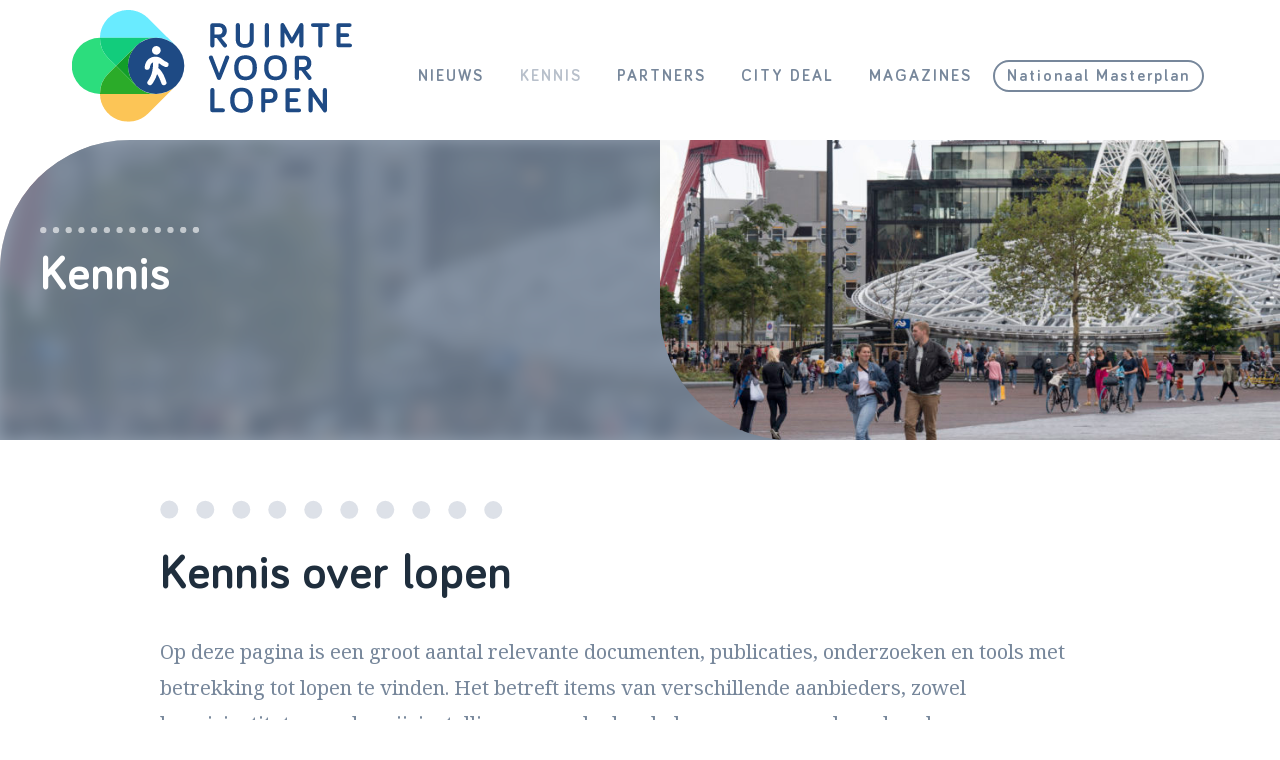

--- FILE ---
content_type: text/html; charset=UTF-8
request_url: https://ruimtevoorlopen.nl/kennis/?sf_paged=6
body_size: 16706
content:
<!doctype html>
<html lang="nl-NL">
<head>
	<meta charset="UTF-8">
	<meta name="viewport" content="width=device-width, initial-scale=1">
	<link rel="profile" href="http://gmpg.org/xfn/11">
	<link href="https://fonts.googleapis.com/css?family=Noto+Serif:400,400i,700,700i&display=swap" rel="stylesheet">
	<meta name='robots' content='index, follow, max-image-preview:large, max-snippet:-1, max-video-preview:-1' />

	<!-- This site is optimized with the Yoast SEO plugin v26.6 - https://yoast.com/wordpress/plugins/seo/ -->
	<title>Kennis over lopen - Ruimte voor Lopen</title>
	<link rel="canonical" href="https://ruimtevoorlopen.nl/kennis/" />
	<meta property="og:locale" content="nl_NL" />
	<meta property="og:type" content="article" />
	<meta property="og:title" content="Kennis over lopen - Ruimte voor Lopen" />
	<meta property="og:description" content="Op deze pagina is een groot aantal relevante documenten, publicaties, onderzoeken en tools met betrekking tot lopen te vinden. Het betreft items van verschillende aanbieders, zowel kennisinstituten, onderwijsinstellingen, overheden, belangengroepen als andere bronnen. Het aanbod is op een aantal manieren te doorzoeken: Nieuw document aanmelden? Heb je een document dat relevant kan zijn voor anderen [&hellip;]" />
	<meta property="og:url" content="https://ruimtevoorlopen.nl/kennis/" />
	<meta property="og:site_name" content="Ruimte voor Lopen" />
	<meta property="article:modified_time" content="2025-08-21T12:11:42+00:00" />
	<meta property="og:image" content="https://ruimtevoorlopen.nl/wordpress/wp-content/uploads/2020/05/Binnenrotte-055095-scaled.jpg" />
	<meta property="og:image:width" content="2560" />
	<meta property="og:image:height" content="1707" />
	<meta property="og:image:type" content="image/jpeg" />
	<meta name="twitter:card" content="summary_large_image" />
	<meta name="twitter:label1" content="Geschatte leestijd" />
	<meta name="twitter:data1" content="2 minuten" />
	<script type="application/ld+json" class="yoast-schema-graph">{"@context":"https://schema.org","@graph":[{"@type":"WebPage","@id":"https://ruimtevoorlopen.nl/kennis/","url":"https://ruimtevoorlopen.nl/kennis/","name":"Kennis over lopen - Ruimte voor Lopen","isPartOf":{"@id":"https://ruimtevoorlopen.nl/#website"},"primaryImageOfPage":{"@id":"https://ruimtevoorlopen.nl/kennis/#primaryimage"},"image":{"@id":"https://ruimtevoorlopen.nl/kennis/#primaryimage"},"thumbnailUrl":"https://ruimtevoorlopen.nl/wordpress/wp-content/uploads/2020/05/Binnenrotte-055095-scaled.jpg","datePublished":"2019-09-25T15:20:13+00:00","dateModified":"2025-08-21T12:11:42+00:00","breadcrumb":{"@id":"https://ruimtevoorlopen.nl/kennis/#breadcrumb"},"inLanguage":"nl-NL","potentialAction":[{"@type":"ReadAction","target":["https://ruimtevoorlopen.nl/kennis/"]}]},{"@type":"ImageObject","inLanguage":"nl-NL","@id":"https://ruimtevoorlopen.nl/kennis/#primaryimage","url":"https://ruimtevoorlopen.nl/wordpress/wp-content/uploads/2020/05/Binnenrotte-055095-scaled.jpg","contentUrl":"https://ruimtevoorlopen.nl/wordpress/wp-content/uploads/2020/05/Binnenrotte-055095-scaled.jpg","width":2560,"height":1707},{"@type":"BreadcrumbList","@id":"https://ruimtevoorlopen.nl/kennis/#breadcrumb","itemListElement":[{"@type":"ListItem","position":1,"name":"Home","item":"https://ruimtevoorlopen.nl/"},{"@type":"ListItem","position":2,"name":"Kennis over lopen"}]},{"@type":"WebSite","@id":"https://ruimtevoorlopen.nl/#website","url":"https://ruimtevoorlopen.nl/","name":"Ruimte voor Lopen","description":"Meer ruimte voor lopen","potentialAction":[{"@type":"SearchAction","target":{"@type":"EntryPoint","urlTemplate":"https://ruimtevoorlopen.nl/?s={search_term_string}"},"query-input":{"@type":"PropertyValueSpecification","valueRequired":true,"valueName":"search_term_string"}}],"inLanguage":"nl-NL"}]}</script>
	<!-- / Yoast SEO plugin. -->


<link rel='dns-prefetch' href='//static.addtoany.com' />
<link rel='dns-prefetch' href='//www.googletagmanager.com' />
<link rel='dns-prefetch' href='//fonts.googleapis.com' />
<link rel="alternate" type="application/rss+xml" title="Ruimte voor Lopen &raquo; feed" href="https://ruimtevoorlopen.nl/feed/" />
<link rel="alternate" type="application/rss+xml" title="Ruimte voor Lopen &raquo; reacties feed" href="https://ruimtevoorlopen.nl/comments/feed/" />
<link rel="alternate" title="oEmbed (JSON)" type="application/json+oembed" href="https://ruimtevoorlopen.nl/wp-json/oembed/1.0/embed?url=https%3A%2F%2Fruimtevoorlopen.nl%2Fkennis%2F" />
<link rel="alternate" title="oEmbed (XML)" type="text/xml+oembed" href="https://ruimtevoorlopen.nl/wp-json/oembed/1.0/embed?url=https%3A%2F%2Fruimtevoorlopen.nl%2Fkennis%2F&#038;format=xml" />
<style id='wp-img-auto-sizes-contain-inline-css' type='text/css'>
img:is([sizes=auto i],[sizes^="auto," i]){contain-intrinsic-size:3000px 1500px}
/*# sourceURL=wp-img-auto-sizes-contain-inline-css */
</style>
<style id='wp-emoji-styles-inline-css' type='text/css'>

	img.wp-smiley, img.emoji {
		display: inline !important;
		border: none !important;
		box-shadow: none !important;
		height: 1em !important;
		width: 1em !important;
		margin: 0 0.07em !important;
		vertical-align: -0.1em !important;
		background: none !important;
		padding: 0 !important;
	}
/*# sourceURL=wp-emoji-styles-inline-css */
</style>
<style id='wp-block-library-inline-css' type='text/css'>
:root{--wp-block-synced-color:#7a00df;--wp-block-synced-color--rgb:122,0,223;--wp-bound-block-color:var(--wp-block-synced-color);--wp-editor-canvas-background:#ddd;--wp-admin-theme-color:#007cba;--wp-admin-theme-color--rgb:0,124,186;--wp-admin-theme-color-darker-10:#006ba1;--wp-admin-theme-color-darker-10--rgb:0,107,160.5;--wp-admin-theme-color-darker-20:#005a87;--wp-admin-theme-color-darker-20--rgb:0,90,135;--wp-admin-border-width-focus:2px}@media (min-resolution:192dpi){:root{--wp-admin-border-width-focus:1.5px}}.wp-element-button{cursor:pointer}:root .has-very-light-gray-background-color{background-color:#eee}:root .has-very-dark-gray-background-color{background-color:#313131}:root .has-very-light-gray-color{color:#eee}:root .has-very-dark-gray-color{color:#313131}:root .has-vivid-green-cyan-to-vivid-cyan-blue-gradient-background{background:linear-gradient(135deg,#00d084,#0693e3)}:root .has-purple-crush-gradient-background{background:linear-gradient(135deg,#34e2e4,#4721fb 50%,#ab1dfe)}:root .has-hazy-dawn-gradient-background{background:linear-gradient(135deg,#faaca8,#dad0ec)}:root .has-subdued-olive-gradient-background{background:linear-gradient(135deg,#fafae1,#67a671)}:root .has-atomic-cream-gradient-background{background:linear-gradient(135deg,#fdd79a,#004a59)}:root .has-nightshade-gradient-background{background:linear-gradient(135deg,#330968,#31cdcf)}:root .has-midnight-gradient-background{background:linear-gradient(135deg,#020381,#2874fc)}:root{--wp--preset--font-size--normal:16px;--wp--preset--font-size--huge:42px}.has-regular-font-size{font-size:1em}.has-larger-font-size{font-size:2.625em}.has-normal-font-size{font-size:var(--wp--preset--font-size--normal)}.has-huge-font-size{font-size:var(--wp--preset--font-size--huge)}.has-text-align-center{text-align:center}.has-text-align-left{text-align:left}.has-text-align-right{text-align:right}.has-fit-text{white-space:nowrap!important}#end-resizable-editor-section{display:none}.aligncenter{clear:both}.items-justified-left{justify-content:flex-start}.items-justified-center{justify-content:center}.items-justified-right{justify-content:flex-end}.items-justified-space-between{justify-content:space-between}.screen-reader-text{border:0;clip-path:inset(50%);height:1px;margin:-1px;overflow:hidden;padding:0;position:absolute;width:1px;word-wrap:normal!important}.screen-reader-text:focus{background-color:#ddd;clip-path:none;color:#444;display:block;font-size:1em;height:auto;left:5px;line-height:normal;padding:15px 23px 14px;text-decoration:none;top:5px;width:auto;z-index:100000}html :where(.has-border-color){border-style:solid}html :where([style*=border-top-color]){border-top-style:solid}html :where([style*=border-right-color]){border-right-style:solid}html :where([style*=border-bottom-color]){border-bottom-style:solid}html :where([style*=border-left-color]){border-left-style:solid}html :where([style*=border-width]){border-style:solid}html :where([style*=border-top-width]){border-top-style:solid}html :where([style*=border-right-width]){border-right-style:solid}html :where([style*=border-bottom-width]){border-bottom-style:solid}html :where([style*=border-left-width]){border-left-style:solid}html :where(img[class*=wp-image-]){height:auto;max-width:100%}:where(figure){margin:0 0 1em}html :where(.is-position-sticky){--wp-admin--admin-bar--position-offset:var(--wp-admin--admin-bar--height,0px)}@media screen and (max-width:600px){html :where(.is-position-sticky){--wp-admin--admin-bar--position-offset:0px}}

/*# sourceURL=wp-block-library-inline-css */
</style><style id='wp-block-list-inline-css' type='text/css'>
ol,ul{box-sizing:border-box}:root :where(.wp-block-list.has-background){padding:1.25em 2.375em}
/*# sourceURL=https://ruimtevoorlopen.nl/wordpress/wp-includes/blocks/list/style.min.css */
</style>
<style id='wp-block-spacer-inline-css' type='text/css'>
.wp-block-spacer{clear:both}
/*# sourceURL=https://ruimtevoorlopen.nl/wordpress/wp-includes/blocks/spacer/style.min.css */
</style>
<style id='global-styles-inline-css' type='text/css'>
:root{--wp--preset--aspect-ratio--square: 1;--wp--preset--aspect-ratio--4-3: 4/3;--wp--preset--aspect-ratio--3-4: 3/4;--wp--preset--aspect-ratio--3-2: 3/2;--wp--preset--aspect-ratio--2-3: 2/3;--wp--preset--aspect-ratio--16-9: 16/9;--wp--preset--aspect-ratio--9-16: 9/16;--wp--preset--color--black: #000000;--wp--preset--color--cyan-bluish-gray: #abb8c3;--wp--preset--color--white: #ffffff;--wp--preset--color--pale-pink: #f78da7;--wp--preset--color--vivid-red: #cf2e2e;--wp--preset--color--luminous-vivid-orange: #ff6900;--wp--preset--color--luminous-vivid-amber: #fcb900;--wp--preset--color--light-green-cyan: #7bdcb5;--wp--preset--color--vivid-green-cyan: #00d084;--wp--preset--color--pale-cyan-blue: #8ed1fc;--wp--preset--color--vivid-cyan-blue: #0693e3;--wp--preset--color--vivid-purple: #9b51e0;--wp--preset--color--zwart: #000000;--wp--preset--color--grijs-1: #1F2C3D;--wp--preset--color--grijs-2: #77879B;--wp--preset--color--grijs-3: #B8C0CB;--wp--preset--color--grijs-4: #DDE1E8;--wp--preset--color--wit: #FFFFFF;--wp--preset--color--lichtblauw: #69ebff;--wp--preset--color--donkerblauw: #1e4a84;--wp--preset--color--geel: #fcc556;--wp--preset--color--groen-1: #129e29;--wp--preset--color--groen-2: #2bab29;--wp--preset--color--groen-3: #12cc7c;--wp--preset--color--groen-4: #2cdd7d;--wp--preset--gradient--vivid-cyan-blue-to-vivid-purple: linear-gradient(135deg,rgb(6,147,227) 0%,rgb(155,81,224) 100%);--wp--preset--gradient--light-green-cyan-to-vivid-green-cyan: linear-gradient(135deg,rgb(122,220,180) 0%,rgb(0,208,130) 100%);--wp--preset--gradient--luminous-vivid-amber-to-luminous-vivid-orange: linear-gradient(135deg,rgb(252,185,0) 0%,rgb(255,105,0) 100%);--wp--preset--gradient--luminous-vivid-orange-to-vivid-red: linear-gradient(135deg,rgb(255,105,0) 0%,rgb(207,46,46) 100%);--wp--preset--gradient--very-light-gray-to-cyan-bluish-gray: linear-gradient(135deg,rgb(238,238,238) 0%,rgb(169,184,195) 100%);--wp--preset--gradient--cool-to-warm-spectrum: linear-gradient(135deg,rgb(74,234,220) 0%,rgb(151,120,209) 20%,rgb(207,42,186) 40%,rgb(238,44,130) 60%,rgb(251,105,98) 80%,rgb(254,248,76) 100%);--wp--preset--gradient--blush-light-purple: linear-gradient(135deg,rgb(255,206,236) 0%,rgb(152,150,240) 100%);--wp--preset--gradient--blush-bordeaux: linear-gradient(135deg,rgb(254,205,165) 0%,rgb(254,45,45) 50%,rgb(107,0,62) 100%);--wp--preset--gradient--luminous-dusk: linear-gradient(135deg,rgb(255,203,112) 0%,rgb(199,81,192) 50%,rgb(65,88,208) 100%);--wp--preset--gradient--pale-ocean: linear-gradient(135deg,rgb(255,245,203) 0%,rgb(182,227,212) 50%,rgb(51,167,181) 100%);--wp--preset--gradient--electric-grass: linear-gradient(135deg,rgb(202,248,128) 0%,rgb(113,206,126) 100%);--wp--preset--gradient--midnight: linear-gradient(135deg,rgb(2,3,129) 0%,rgb(40,116,252) 100%);--wp--preset--font-size--small: 13px;--wp--preset--font-size--medium: 20px;--wp--preset--font-size--large: 36px;--wp--preset--font-size--x-large: 42px;--wp--preset--spacing--20: 0.44rem;--wp--preset--spacing--30: 0.67rem;--wp--preset--spacing--40: 1rem;--wp--preset--spacing--50: 1.5rem;--wp--preset--spacing--60: 2.25rem;--wp--preset--spacing--70: 3.38rem;--wp--preset--spacing--80: 5.06rem;--wp--preset--shadow--natural: 6px 6px 9px rgba(0, 0, 0, 0.2);--wp--preset--shadow--deep: 12px 12px 50px rgba(0, 0, 0, 0.4);--wp--preset--shadow--sharp: 6px 6px 0px rgba(0, 0, 0, 0.2);--wp--preset--shadow--outlined: 6px 6px 0px -3px rgb(255, 255, 255), 6px 6px rgb(0, 0, 0);--wp--preset--shadow--crisp: 6px 6px 0px rgb(0, 0, 0);}:where(.is-layout-flex){gap: 0.5em;}:where(.is-layout-grid){gap: 0.5em;}body .is-layout-flex{display: flex;}.is-layout-flex{flex-wrap: wrap;align-items: center;}.is-layout-flex > :is(*, div){margin: 0;}body .is-layout-grid{display: grid;}.is-layout-grid > :is(*, div){margin: 0;}:where(.wp-block-columns.is-layout-flex){gap: 2em;}:where(.wp-block-columns.is-layout-grid){gap: 2em;}:where(.wp-block-post-template.is-layout-flex){gap: 1.25em;}:where(.wp-block-post-template.is-layout-grid){gap: 1.25em;}.has-black-color{color: var(--wp--preset--color--black) !important;}.has-cyan-bluish-gray-color{color: var(--wp--preset--color--cyan-bluish-gray) !important;}.has-white-color{color: var(--wp--preset--color--white) !important;}.has-pale-pink-color{color: var(--wp--preset--color--pale-pink) !important;}.has-vivid-red-color{color: var(--wp--preset--color--vivid-red) !important;}.has-luminous-vivid-orange-color{color: var(--wp--preset--color--luminous-vivid-orange) !important;}.has-luminous-vivid-amber-color{color: var(--wp--preset--color--luminous-vivid-amber) !important;}.has-light-green-cyan-color{color: var(--wp--preset--color--light-green-cyan) !important;}.has-vivid-green-cyan-color{color: var(--wp--preset--color--vivid-green-cyan) !important;}.has-pale-cyan-blue-color{color: var(--wp--preset--color--pale-cyan-blue) !important;}.has-vivid-cyan-blue-color{color: var(--wp--preset--color--vivid-cyan-blue) !important;}.has-vivid-purple-color{color: var(--wp--preset--color--vivid-purple) !important;}.has-black-background-color{background-color: var(--wp--preset--color--black) !important;}.has-cyan-bluish-gray-background-color{background-color: var(--wp--preset--color--cyan-bluish-gray) !important;}.has-white-background-color{background-color: var(--wp--preset--color--white) !important;}.has-pale-pink-background-color{background-color: var(--wp--preset--color--pale-pink) !important;}.has-vivid-red-background-color{background-color: var(--wp--preset--color--vivid-red) !important;}.has-luminous-vivid-orange-background-color{background-color: var(--wp--preset--color--luminous-vivid-orange) !important;}.has-luminous-vivid-amber-background-color{background-color: var(--wp--preset--color--luminous-vivid-amber) !important;}.has-light-green-cyan-background-color{background-color: var(--wp--preset--color--light-green-cyan) !important;}.has-vivid-green-cyan-background-color{background-color: var(--wp--preset--color--vivid-green-cyan) !important;}.has-pale-cyan-blue-background-color{background-color: var(--wp--preset--color--pale-cyan-blue) !important;}.has-vivid-cyan-blue-background-color{background-color: var(--wp--preset--color--vivid-cyan-blue) !important;}.has-vivid-purple-background-color{background-color: var(--wp--preset--color--vivid-purple) !important;}.has-black-border-color{border-color: var(--wp--preset--color--black) !important;}.has-cyan-bluish-gray-border-color{border-color: var(--wp--preset--color--cyan-bluish-gray) !important;}.has-white-border-color{border-color: var(--wp--preset--color--white) !important;}.has-pale-pink-border-color{border-color: var(--wp--preset--color--pale-pink) !important;}.has-vivid-red-border-color{border-color: var(--wp--preset--color--vivid-red) !important;}.has-luminous-vivid-orange-border-color{border-color: var(--wp--preset--color--luminous-vivid-orange) !important;}.has-luminous-vivid-amber-border-color{border-color: var(--wp--preset--color--luminous-vivid-amber) !important;}.has-light-green-cyan-border-color{border-color: var(--wp--preset--color--light-green-cyan) !important;}.has-vivid-green-cyan-border-color{border-color: var(--wp--preset--color--vivid-green-cyan) !important;}.has-pale-cyan-blue-border-color{border-color: var(--wp--preset--color--pale-cyan-blue) !important;}.has-vivid-cyan-blue-border-color{border-color: var(--wp--preset--color--vivid-cyan-blue) !important;}.has-vivid-purple-border-color{border-color: var(--wp--preset--color--vivid-purple) !important;}.has-vivid-cyan-blue-to-vivid-purple-gradient-background{background: var(--wp--preset--gradient--vivid-cyan-blue-to-vivid-purple) !important;}.has-light-green-cyan-to-vivid-green-cyan-gradient-background{background: var(--wp--preset--gradient--light-green-cyan-to-vivid-green-cyan) !important;}.has-luminous-vivid-amber-to-luminous-vivid-orange-gradient-background{background: var(--wp--preset--gradient--luminous-vivid-amber-to-luminous-vivid-orange) !important;}.has-luminous-vivid-orange-to-vivid-red-gradient-background{background: var(--wp--preset--gradient--luminous-vivid-orange-to-vivid-red) !important;}.has-very-light-gray-to-cyan-bluish-gray-gradient-background{background: var(--wp--preset--gradient--very-light-gray-to-cyan-bluish-gray) !important;}.has-cool-to-warm-spectrum-gradient-background{background: var(--wp--preset--gradient--cool-to-warm-spectrum) !important;}.has-blush-light-purple-gradient-background{background: var(--wp--preset--gradient--blush-light-purple) !important;}.has-blush-bordeaux-gradient-background{background: var(--wp--preset--gradient--blush-bordeaux) !important;}.has-luminous-dusk-gradient-background{background: var(--wp--preset--gradient--luminous-dusk) !important;}.has-pale-ocean-gradient-background{background: var(--wp--preset--gradient--pale-ocean) !important;}.has-electric-grass-gradient-background{background: var(--wp--preset--gradient--electric-grass) !important;}.has-midnight-gradient-background{background: var(--wp--preset--gradient--midnight) !important;}.has-small-font-size{font-size: var(--wp--preset--font-size--small) !important;}.has-medium-font-size{font-size: var(--wp--preset--font-size--medium) !important;}.has-large-font-size{font-size: var(--wp--preset--font-size--large) !important;}.has-x-large-font-size{font-size: var(--wp--preset--font-size--x-large) !important;}
/*# sourceURL=global-styles-inline-css */
</style>

<style id='classic-theme-styles-inline-css' type='text/css'>
/*! This file is auto-generated */
.wp-block-button__link{color:#fff;background-color:#32373c;border-radius:9999px;box-shadow:none;text-decoration:none;padding:calc(.667em + 2px) calc(1.333em + 2px);font-size:1.125em}.wp-block-file__button{background:#32373c;color:#fff;text-decoration:none}
/*# sourceURL=/wp-includes/css/classic-themes.min.css */
</style>
<link rel='stylesheet' id='responsive-lightbox-swipebox-css' href='https://ruimtevoorlopen.nl/wordpress/wp-content/plugins/responsive-lightbox/assets/swipebox/swipebox.min.css?ver=1.5.2' type='text/css' media='all' />
<link rel='stylesheet' id='dashicons-css' href='https://ruimtevoorlopen.nl/wordpress/wp-includes/css/dashicons.min.css?ver=6.9' type='text/css' media='all' />
<link rel='stylesheet' id='to-top-css' href='https://ruimtevoorlopen.nl/wordpress/wp-content/plugins/to-top/public/css/to-top-public.css?ver=2.5.5' type='text/css' media='all' />
<link rel='stylesheet' id='search-filter-plugin-styles-css' href='https://ruimtevoorlopen.nl/wordpress/wp-content/plugins/search-filter-pro/public/assets/css/search-filter.min.css?ver=2.5.21' type='text/css' media='all' />
<link rel='stylesheet' id='gutenbergbase-style-css' href='https://ruimtevoorlopen.nl/wordpress/wp-content/themes/haicugb1_rvl2/style.css?ver=6.9' type='text/css' media='all' />
<link rel='stylesheet' id='gutenbergbase-owl-css-css' href='https://ruimtevoorlopen.nl/wordpress/wp-content/themes/haicugb1_rvl2/js/assets/owl.carousel.min.css?ver=6.9' type='text/css' media='all' />
<link rel='stylesheet' id='gutenbergbase-owl-style-css' href='https://ruimtevoorlopen.nl/wordpress/wp-content/themes/haicugb1_rvl2/js/assets/owl.theme.default.css?ver=6.9' type='text/css' media='all' />
<link rel='stylesheet' id='gutenberg-starter-themeblocks-style-css' href='https://ruimtevoorlopen.nl/wordpress/wp-content/themes/haicugb1_rvl2/css/blocks.css?ver=6.9' type='text/css' media='all' />
<link rel='stylesheet' id='gutenberg-starter-theme-fonts-css' href='https://fonts.googleapis.com/css?family=Noto+Serif%3A400%2C400italic%2C700%2C700italic&#038;subset=latin%2Clatin-ext&#038;ver=6.9' type='text/css' media='all' />
<link rel='stylesheet' id='addtoany-css' href='https://ruimtevoorlopen.nl/wordpress/wp-content/plugins/add-to-any/addtoany.min.css?ver=1.16' type='text/css' media='all' />
<link rel='stylesheet' id='generateblocks-css' href='https://ruimtevoorlopen.nl/wordpress/wp-content/uploads/generateblocks/style-166.css?ver=1767614915' type='text/css' media='all' />
<link rel='stylesheet' id='wp-block-paragraph-css' href='https://ruimtevoorlopen.nl/wordpress/wp-includes/blocks/paragraph/style.min.css?ver=6.9' type='text/css' media='all' />
<script type="text/javascript" id="addtoany-core-js-before">
/* <![CDATA[ */
window.a2a_config=window.a2a_config||{};a2a_config.callbacks=[];a2a_config.overlays=[];a2a_config.templates={};a2a_localize = {
	Share: "Delen",
	Save: "Opslaan",
	Subscribe: "Inschrijven",
	Email: "E-mail",
	Bookmark: "Bookmark",
	ShowAll: "Alles weergeven",
	ShowLess: "Niet alles weergeven",
	FindServices: "Vind dienst(en)",
	FindAnyServiceToAddTo: "Vind direct een dienst om aan toe te voegen",
	PoweredBy: "Mede mogelijk gemaakt door",
	ShareViaEmail: "Delen per e-mail",
	SubscribeViaEmail: "Abonneren via e-mail",
	BookmarkInYourBrowser: "Bookmark in je browser",
	BookmarkInstructions: "Druk op Ctrl+D of \u2318+D om deze pagina te bookmarken",
	AddToYourFavorites: "Voeg aan je favorieten toe",
	SendFromWebOrProgram: "Stuur vanuit elk e-mailadres of e-mail programma",
	EmailProgram: "E-mail programma",
	More: "Meer&#8230;",
	ThanksForSharing: "Bedankt voor het delen!",
	ThanksForFollowing: "Dank voor het volgen!"
};


//# sourceURL=addtoany-core-js-before
/* ]]> */
</script>
<script type="text/javascript" defer src="https://static.addtoany.com/menu/page.js" id="addtoany-core-js"></script>
<script type="text/javascript" src="https://ruimtevoorlopen.nl/wordpress/wp-includes/js/jquery/jquery.min.js?ver=3.7.1" id="jquery-core-js"></script>
<script type="text/javascript" src="https://ruimtevoorlopen.nl/wordpress/wp-includes/js/jquery/jquery-migrate.min.js?ver=3.4.1" id="jquery-migrate-js"></script>
<script type="text/javascript" defer src="https://ruimtevoorlopen.nl/wordpress/wp-content/plugins/add-to-any/addtoany.min.js?ver=1.1" id="addtoany-jquery-js"></script>
<script type="text/javascript" src="https://ruimtevoorlopen.nl/wordpress/wp-content/plugins/responsive-lightbox/assets/dompurify/purify.min.js?ver=3.1.7" id="dompurify-js"></script>
<script type="text/javascript" id="responsive-lightbox-sanitizer-js-before">
/* <![CDATA[ */
window.RLG = window.RLG || {}; window.RLG.sanitizeAllowedHosts = ["youtube.com","www.youtube.com","youtu.be","vimeo.com","player.vimeo.com"];
//# sourceURL=responsive-lightbox-sanitizer-js-before
/* ]]> */
</script>
<script type="text/javascript" src="https://ruimtevoorlopen.nl/wordpress/wp-content/plugins/responsive-lightbox/js/sanitizer.js?ver=2.6.0" id="responsive-lightbox-sanitizer-js"></script>
<script type="text/javascript" src="https://ruimtevoorlopen.nl/wordpress/wp-content/plugins/responsive-lightbox/assets/swipebox/jquery.swipebox.min.js?ver=1.5.2" id="responsive-lightbox-swipebox-js"></script>
<script type="text/javascript" src="https://ruimtevoorlopen.nl/wordpress/wp-includes/js/underscore.min.js?ver=1.13.7" id="underscore-js"></script>
<script type="text/javascript" src="https://ruimtevoorlopen.nl/wordpress/wp-content/plugins/responsive-lightbox/assets/infinitescroll/infinite-scroll.pkgd.min.js?ver=4.0.1" id="responsive-lightbox-infinite-scroll-js"></script>
<script type="text/javascript" id="responsive-lightbox-js-before">
/* <![CDATA[ */
var rlArgs = {"script":"swipebox","selector":"lightbox","customEvents":"","activeGalleries":false,"animation":true,"hideCloseButtonOnMobile":false,"removeBarsOnMobile":false,"hideBars":true,"hideBarsDelay":5000,"videoMaxWidth":1080,"useSVG":true,"loopAtEnd":false,"woocommerce_gallery":false,"ajaxurl":"https:\/\/ruimtevoorlopen.nl\/wordpress\/wp-admin\/admin-ajax.php","nonce":"9372ad8bbb","preview":false,"postId":166,"scriptExtension":false};

//# sourceURL=responsive-lightbox-js-before
/* ]]> */
</script>
<script type="text/javascript" src="https://ruimtevoorlopen.nl/wordpress/wp-content/plugins/responsive-lightbox/js/front.js?ver=2.6.0" id="responsive-lightbox-js"></script>
<script type="text/javascript" id="to-top-js-extra">
/* <![CDATA[ */
var to_top_options = {"scroll_offset":"100","icon_opacity":"50","style":"icon","icon_type":"dashicons-arrow-up-alt2","icon_color":"#ffffff","icon_bg_color":"#000000","icon_size":"32","border_radius":"5","image":"https://ruimtevoorlopen.nl/wordpress/wp-content/plugins/to-top/admin/images/default.png","image_width":"65","image_alt":"","location":"bottom-right","margin_x":"20","margin_y":"20","show_on_admin":"0","enable_autohide":"0","autohide_time":"2","enable_hide_small_device":"0","small_device_max_width":"640","reset":"0"};
//# sourceURL=to-top-js-extra
/* ]]> */
</script>
<script async type="text/javascript" src="https://ruimtevoorlopen.nl/wordpress/wp-content/plugins/to-top/public/js/to-top-public.js?ver=2.5.5" id="to-top-js"></script>
<script type="text/javascript" id="search-filter-plugin-build-js-extra">
/* <![CDATA[ */
var SF_LDATA = {"ajax_url":"https://ruimtevoorlopen.nl/wordpress/wp-admin/admin-ajax.php","home_url":"https://ruimtevoorlopen.nl/","extensions":[]};
//# sourceURL=search-filter-plugin-build-js-extra
/* ]]> */
</script>
<script type="text/javascript" src="https://ruimtevoorlopen.nl/wordpress/wp-content/plugins/search-filter-pro/public/assets/js/search-filter-build.min.js?ver=2.5.21" id="search-filter-plugin-build-js"></script>
<script type="text/javascript" src="https://ruimtevoorlopen.nl/wordpress/wp-content/plugins/search-filter-pro/public/assets/js/chosen.jquery.min.js?ver=2.5.21" id="search-filter-plugin-chosen-js"></script>

<!-- Google tag (gtag.js) snippet toegevoegd door Site Kit -->
<!-- Google Analytics snippet toegevoegd door Site Kit -->
<script type="text/javascript" src="https://www.googletagmanager.com/gtag/js?id=GT-5MX27HQ" id="google_gtagjs-js" async></script>
<script type="text/javascript" id="google_gtagjs-js-after">
/* <![CDATA[ */
window.dataLayer = window.dataLayer || [];function gtag(){dataLayer.push(arguments);}
gtag("set","linker",{"domains":["ruimtevoorlopen.nl"]});
gtag("js", new Date());
gtag("set", "developer_id.dZTNiMT", true);
gtag("config", "GT-5MX27HQ");
//# sourceURL=google_gtagjs-js-after
/* ]]> */
</script>
<link rel="https://api.w.org/" href="https://ruimtevoorlopen.nl/wp-json/" /><link rel="alternate" title="JSON" type="application/json" href="https://ruimtevoorlopen.nl/wp-json/wp/v2/pages/166" /><link rel="EditURI" type="application/rsd+xml" title="RSD" href="https://ruimtevoorlopen.nl/wordpress/xmlrpc.php?rsd" />
<meta name="generator" content="WordPress 6.9" />
<link rel='shortlink' href='https://ruimtevoorlopen.nl/?p=166' />
<meta name="generator" content="Site Kit by Google 1.168.0" /><link rel="icon" href="https://ruimtevoorlopen.nl/wordpress/wp-content/uploads/2019/09/cropped-Favicon@1x-32x32.png" sizes="32x32" />
<link rel="icon" href="https://ruimtevoorlopen.nl/wordpress/wp-content/uploads/2019/09/cropped-Favicon@1x-192x192.png" sizes="192x192" />
<link rel="apple-touch-icon" href="https://ruimtevoorlopen.nl/wordpress/wp-content/uploads/2019/09/cropped-Favicon@1x-180x180.png" />
<meta name="msapplication-TileImage" content="https://ruimtevoorlopen.nl/wordpress/wp-content/uploads/2019/09/cropped-Favicon@1x-270x270.png" />
		<style type="text/css" id="wp-custom-css">
			.lijst-in-grid {
	padding-left:0;
}
@media screen and (min-width: 1024px) {
.lijst-in-grid li {
	margin-left:1em;
}
}
.wp-block-media-text .wp-block-media-text__content {
	padding-left:0 !important;
}
.wp-block-media-text .wp-block-media-text__content ul {
	padding-left:0 !important;
	margin-left:0;
}
.single-toolbox_pagina .breadcrumbs .angle:nth-of-type(4) {
	padding-left:26px;
}		</style>
			</head>

<body class="wp-singular page-template page-template-page-kennisitems page-template-page-kennisitems-php page page-id-166 wp-embed-responsive wp-theme-haicugb1_rvl2">
<div id="page" class="site">
	<a class="skip-link screen-reader-text" href="#primary">Skip to content</a>
		<header id="masthead" class="site-header">

			<div class="innerwrap">
			<div class="site-branding">
				<a href="https://ruimtevoorlopen.nl/" rel="home"><img src="https://ruimtevoorlopen.nl/wordpress/wp-content/themes/haicugb1_rvl2/images/RvL-logo.svg" alt="Ruimte voor lopen logo"></a>
			</div><!-- .site-branding -->
			<div class="wrap-navigation">
				<nav id="site-navigation" class="main-navigation">
					<button class="menu-toggle" aria-controls="primary-menu" aria-expanded="false"></button>
					<div class="menu-main-menu-container"><ul id="primary-menu" class="menu"><li id="menu-item-165" class="menu-item menu-item-type-post_type menu-item-object-page menu-item-165"><a href="https://ruimtevoorlopen.nl/nieuws/" data-ps2id-api="true">Nieuws</a></li>
<li id="menu-item-168" class="menu-item menu-item-type-post_type menu-item-object-page current-menu-item page_item page-item-166 current_page_item menu-item-168"><a href="https://ruimtevoorlopen.nl/kennis/" aria-current="page" data-ps2id-api="true">Kennis</a></li>
<li id="menu-item-28" class="menu-item menu-item-type-post_type menu-item-object-page menu-item-28"><a href="https://ruimtevoorlopen.nl/partners/" data-ps2id-api="true">Partners</a></li>
<li id="menu-item-5498" class="menu-item menu-item-type-post_type menu-item-object-page menu-item-5498"><a href="https://ruimtevoorlopen.nl/city-deal/" data-ps2id-api="true">City Deal</a></li>
<li id="menu-item-11715" class="menu-item menu-item-type-custom menu-item-object-custom menu-item-11715"><a href="https://ruimtevoorlopen.nl/magazine/" data-ps2id-api="true">Magazines</a></li>
<li id="menu-item-11182" class="button menu-item menu-item-type-post_type menu-item-object-page menu-item-11182"><a href="https://ruimtevoorlopen.nl/nationaal-masterplan-lopen/" data-ps2id-api="true">Nationaal Masterplan</a></li>
</ul></div>				</nav><!-- #site-navigation -->
			</div>
			

			</div>
		</header><!-- #masthead -->

<main id="primary" class="site-main">

			
			<div class="banner" style="">
				<style>
					.banner:before {
						background-image: url('https://ruimtevoorlopen.nl/wordpress/wp-content/uploads/2020/05/Binnenrotte-055095-720x400.jpg');	
					}
				</style>
								<div class="extrawrap" style="background-color:rgba(119,135,155,0.8);">
					<div class="innerwrap">
						<div class="col col-title">
							<h1 class="entry-title">Kennis</h1>
						</div>
						<div class="col col-image" style="background-image: url('https://ruimtevoorlopen.nl/wordpress/wp-content/uploads/2020/05/Binnenrotte-055095-720x400.jpg');">
							
						</div>
					</div>
				</div>
			</div>
				
<div class="innerwrap">
	<article id="post-166" class="post-166 page type-page status-publish has-post-thumbnail hentry">
	<header class="entry-header">
		<h1 class="entry-title">Kennis over lopen</h1>	</header><!-- .entry-header -->
	<div class="entry-content">
		
<p class="has-grijs-2-color has-text-color has-medium-font-size">Op deze pagina is een groot aantal relevante documenten, publicaties, onderzoeken en tools met betrekking tot lopen te vinden. Het betreft items van verschillende aanbieders, zowel kennisinstituten, onderwijsinstellingen, overheden, belangengroepen als andere bronnen.</p>



<p>Het aanbod is op een aantal manieren te doorzoeken:</p>



<ul class="wp-block-list">
<li>Hieronder kun je de verzamelde kennis-publicaties doorzoeken door een zoekterm in te vullen. Ook kun je selecties maken op basis van algemene zoektermen, inhoudelijke zoektermen, schaalniveau en bron.</li>



<li>Door bij Bron ‘Studenten’ te kiezen vind je naast project-, stage- en afstudeerrapporten van studenten ook een overzicht van de kennisbanken van hogescholen en universiteiten die doorzocht kunnen worden.</li>



<li>Indien je kennis en tools zoekt gericht op het ontwikkelen en uitvoeren van loopbeleid dat kun je ook zoeken in de&nbsp;<a href="https://ruimtevoorlopen.nl/toolbox/loopbeleid/" target="_blank" rel="noreferrer noopener">Toolbox&nbsp;Loopbeleid</a>.</li>



<li>Wil je een kansrijke aanpak ontwikkelen om mensen meer te laten lopen? Kijk dan eens in de <a href="https://ruimtevoorlopen.nl/toolbox-lopen-stimuleren/home/">Toolbox Lopen Stimuleren</a>. </li>
</ul>



<p><strong>Nieuw document aanmelden?</strong></p>



<p>Heb je een document dat relevant kan zijn voor anderen maar dat nog niet in de kennisbank of een van de toolboxen staat? Meld het dan aan door gebruik te maken van het <a href="https://ruimtevoorlopen.nl/inzenden-kennisitem/" target="_blank" rel="noreferrer noopener">aanmeldformulier</a>.</p>



<p><strong>Kennis onder studenten vergroten met een gastdocent</strong>?</p>



<p>Ben je werkzaam in het onderwijs en wil je bij je studenten graag de kennis vergroten over lopen en de voetganger? Vraag dan een gastdocent! Er is een lijst met gastdocenten die graag studenten enthousiast willen maken over het vakgebied lopen. Klik <strong><a href="https://ruimtevoorlopen.nl/lopen-in-het-onderwijs/" target="_blank" rel="noreferrer noopener">hier</a> </strong>voor meer informatie.</p>


<div class="gb-container gb-container-21b03374">

<p>Heeft jouw organisatie een nieuwe publicatie of tool die voor andere interessant kan zijn? Of is er een bestaande publicatie of tool die nog niet in deze kennisbank staat? Meld deze dan aan via dit online&nbsp;<a href="https://ruimtevoorlopen.nl/inzenden-kennisitem/" target="_blank" rel="noreferrer noopener">inzendformulier</a>.</p>

</div>


<div style="height:40px" aria-hidden="true" class="wp-block-spacer"></div>



<p></p>
	</div><!-- .entry-content -->
	</article><!-- #post-166 -->
</div><!-- innerwrap -->
		
		

<div class="searchfilter-wrap">
	<form data-sf-form-id='661' data-is-rtl='0' data-maintain-state='' data-results-url='https://ruimtevoorlopen.nl/kennis/' data-ajax-url='https://ruimtevoorlopen.nl/?sfid=661&amp;sf_action=get_data&amp;sf_data=all' data-ajax-form-url='https://ruimtevoorlopen.nl/?sfid=661&amp;sf_action=get_data&amp;sf_data=form' data-display-result-method='shortcode' data-use-history-api='1' data-template-loaded='0' data-lang-code='nl' data-ajax='1' data-ajax-data-type='json' data-ajax-links-selector='.pagination a' data-ajax-target='#search-filter-results-661' data-ajax-pagination-type='normal' data-update-ajax-url='1' data-only-results-ajax='1' data-scroll-to-pos='form' data-scroll-on-action='all' data-init-paged='6' data-auto-update='1' data-auto-count='1' data-auto-count-refresh-mode='1' action='https://ruimtevoorlopen.nl/kennis/' method='post' class='searchandfilter' id='search-filter-form-661' autocomplete='off' data-instance-count='1'><ul><li class="sf-field-search" data-sf-field-name="search" data-sf-field-type="search" data-sf-field-input-type="">		<label>
				   <input placeholder="Zoek in kennis ..." name="_sf_search[]" class="sf-input-text" type="text" value="" title=""></label>		</li><li class="sf-field-taxonomy-algemeen" data-sf-field-name="_sft_algemeen" data-sf-field-type="taxonomy" data-sf-field-input-type="select" data-sf-combobox="1">		<label>
				   		<select data-combobox="1" name="_sft_algemeen[]" class="sf-input-select" title="">
						  			<option class="sf-level-0 sf-item-0 sf-option-active" selected="selected" data-sf-count="0" data-sf-depth="0" value="">Algemeen</option>
											<option class="sf-level-0 sf-item-56" data-sf-count="10" data-sf-depth="0" value="beheer">Beheer&nbsp;&nbsp;(10)</option>
											<option class="sf-level-0 sf-item-58" data-sf-count="29" data-sf-depth="0" value="beleid">Beleid&nbsp;&nbsp;(29)</option>
											<option class="sf-level-0 sf-item-170" data-sf-count="6" data-sf-depth="0" value="data">Data&nbsp;&nbsp;(6)</option>
											<option class="sf-level-0 sf-item-52" data-sf-count="6" data-sf-depth="0" value="gedragsbeinvloeding">Gedragsbeïnvloeding&nbsp;&nbsp;(6)</option>
											<option class="sf-level-0 sf-item-53" data-sf-count="3" data-sf-depth="0" value="handhaving">Handhaving&nbsp;&nbsp;(3)</option>
											<option class="sf-level-0 sf-item-366" data-sf-count="5" data-sf-depth="0" value="instrument">Instrument&nbsp;&nbsp;(5)</option>
											<option class="sf-level-0 sf-item-55" data-sf-count="54" data-sf-depth="0" value="onderzoek">Onderzoek&nbsp;&nbsp;(54)</option>
											<option class="sf-level-0 sf-item-57" data-sf-count="32" data-sf-depth="0" value="ontwerp">Ontwerp&nbsp;&nbsp;(32)</option>
											<option class="sf-level-0 sf-item-166" data-sf-count="8" data-sf-depth="0" value="stimuleren">Stimuleren&nbsp;&nbsp;(8)</option>
											<option class="sf-level-0 sf-item-54" data-sf-count="4" data-sf-depth="0" value="wetgeving">Wetgeving&nbsp;&nbsp;(4)</option>
											</select></label>										</li><li class="sf-field-taxonomy-inhoudelijk" data-sf-field-name="_sft_inhoudelijk" data-sf-field-type="taxonomy" data-sf-field-input-type="select" data-sf-combobox="1">		<label>
				   		<select data-combobox="1" name="_sft_inhoudelijk[]" class="sf-input-select" title="">
						  			<option class="sf-level-0 sf-item-0 sf-option-active" selected="selected" data-sf-count="0" data-sf-depth="0" value="">Inhoudelijk</option>
											<option class="sf-level-0 sf-item-111" data-sf-count="4" data-sf-depth="0" value="15-meter-samenleving">1.5 meter-samenleving&nbsp;&nbsp;(4)</option>
											<option class="sf-level-0 sf-item-367" data-sf-count="2" data-sf-depth="0" value="15-minutenstad">15-minutenstad&nbsp;&nbsp;(2)</option>
											<option class="sf-level-0 sf-item-66" data-sf-count="26" data-sf-depth="0" value="aantrekkelijkheid">Aantrekkelijkheid&nbsp;&nbsp;(26)</option>
											<option class="sf-level-0 sf-item-62" data-sf-count="5" data-sf-depth="0" value="barrieres">Barrières&nbsp;&nbsp;(5)</option>
											<option class="sf-level-0 sf-item-60" data-sf-count="16" data-sf-depth="0" value="baten-van-lopen">Baten van lopen&nbsp;&nbsp;(16)</option>
											<option class="sf-level-0 sf-item-64" data-sf-count="14" data-sf-depth="0" value="beleving">Beleving&nbsp;&nbsp;(14)</option>
											<option class="sf-level-0 sf-item-59" data-sf-count="20" data-sf-depth="0" value="beloopbaarheid-walkability">Beloopbaarheid (walkability)&nbsp;&nbsp;(20)</option>
											<option class="sf-level-0 sf-item-65" data-sf-count="7" data-sf-depth="0" value="beweegvriendelijkheid">Beweegvriendelijkheid&nbsp;&nbsp;(7)</option>
											<option class="sf-level-0 sf-item-338" data-sf-count="6" data-sf-depth="0" value="data">Data&nbsp;&nbsp;(6)</option>
											<option class="sf-level-0 sf-item-77" data-sf-count="14" data-sf-depth="0" value="duurzaamheid">Duurzaamheid&nbsp;&nbsp;(14)</option>
											<option class="sf-level-0 sf-item-76" data-sf-count="12" data-sf-depth="0" value="economie">Economie&nbsp;&nbsp;(12)</option>
											<option class="sf-level-0 sf-item-79" data-sf-count="16" data-sf-depth="0" value="gezondheid">Gezondheid&nbsp;&nbsp;(16)</option>
											<option class="sf-level-0 sf-item-71" data-sf-count="37" data-sf-depth="0" value="infrastructuur">Infrastructuur&nbsp;&nbsp;(37)</option>
											<option class="sf-level-0 sf-item-301" data-sf-count="1" data-sf-depth="0" value="kinderen">Kinderen&nbsp;&nbsp;(1)</option>
											<option class="sf-level-0 sf-item-167" data-sf-count="1" data-sf-depth="0" value="klimaatadaptatie">Klimaatadaptatie&nbsp;&nbsp;(1)</option>
											<option class="sf-level-0 sf-item-248" data-sf-count="17" data-sf-depth="0" value="loopbeleid">Loopbeleid&nbsp;&nbsp;(17)</option>
											<option class="sf-level-0 sf-item-70" data-sf-count="16" data-sf-depth="0" value="loopnetwerken">Loopnetwerken&nbsp;&nbsp;(16)</option>
											<option class="sf-level-0 sf-item-69" data-sf-count="31" data-sf-depth="0" value="looproutes">Looproutes&nbsp;&nbsp;(31)</option>
											<option class="sf-level-0 sf-item-305" data-sf-count="7" data-sf-depth="0" value="loopstimulering">Loopstimulering&nbsp;&nbsp;(7)</option>
											<option class="sf-level-0 sf-item-80" data-sf-count="25" data-sf-depth="0" value="mobiliteit">Mobiliteit&nbsp;&nbsp;(25)</option>
											<option class="sf-level-0 sf-item-75" data-sf-count="4" data-sf-depth="0" value="natuur">Natuur&nbsp;&nbsp;(4)</option>
											<option class="sf-level-0 sf-item-209" data-sf-count="4" data-sf-depth="0" value="onderwijs">Onderwijs&nbsp;&nbsp;(4)</option>
											<option class="sf-level-0 sf-item-247" data-sf-count="13" data-sf-depth="0" value="ontwerpen">Ontwerpen&nbsp;&nbsp;(13)</option>
											<option class="sf-level-0 sf-item-293" data-sf-count="3" data-sf-depth="0" value="openbaar-vervoer">Openbaar vervoer&nbsp;&nbsp;(3)</option>
											<option class="sf-level-0 sf-item-72" data-sf-count="45" data-sf-depth="0" value="openbare-ruimte">Openbare ruimte&nbsp;&nbsp;(45)</option>
											<option class="sf-level-0 sf-item-299" data-sf-count="2" data-sf-depth="0" value="ouderen">Ouderen&nbsp;&nbsp;(2)</option>
											<option class="sf-level-0 sf-item-63" data-sf-count="7" data-sf-depth="0" value="oversteken">Oversteken&nbsp;&nbsp;(7)</option>
											<option class="sf-level-0 sf-item-74" data-sf-count="5" data-sf-depth="0" value="recreatie">Recreatie&nbsp;&nbsp;(5)</option>
											<option class="sf-level-0 sf-item-73" data-sf-count="32" data-sf-depth="0" value="ruimtelijke-ordening">Ruimtelijke ordening&nbsp;&nbsp;(32)</option>
											<option class="sf-level-0 sf-item-78" data-sf-count="3" data-sf-depth="0" value="sociale-cohesie">Sociale cohesie&nbsp;&nbsp;(3)</option>
											<option class="sf-level-0 sf-item-188" data-sf-count="9" data-sf-depth="0" value="stomp-principe">STOMP-principe&nbsp;&nbsp;(9)</option>
											<option class="sf-level-0 sf-item-68" data-sf-count="22" data-sf-depth="0" value="toegankelijkheid">Toegankelijkheid&nbsp;&nbsp;(22)</option>
											<option class="sf-level-0 sf-item-67" data-sf-count="19" data-sf-depth="0" value="veiligheid">Veiligheid&nbsp;&nbsp;(19)</option>
											<option class="sf-level-0 sf-item-61" data-sf-count="9" data-sf-depth="0" value="verblijven">Verblijven&nbsp;&nbsp;(9)</option>
											<option class="sf-level-0 sf-item-171" data-sf-count="9" data-sf-depth="0" value="verleiden">Verleiden&nbsp;&nbsp;(9)</option>
											<option class="sf-level-0 sf-item-189" data-sf-count="8" data-sf-depth="0" value="woongebieden">Woongebieden&nbsp;&nbsp;(8)</option>
											</select></label>										</li><li class="sf-field-taxonomy-schaalniveau" data-sf-field-name="_sft_schaalniveau" data-sf-field-type="taxonomy" data-sf-field-input-type="select" data-sf-combobox="1">		<label>
				   		<select data-combobox="1" name="_sft_schaalniveau[]" class="sf-input-select" title="">
						  			<option class="sf-level-0 sf-item-0 sf-option-active" selected="selected" data-sf-count="0" data-sf-depth="0" value="">Schaalniveau</option>
											<option class="sf-level-0 sf-item-129" data-sf-count="24" data-sf-depth="0" value="internationaal">Internationaal&nbsp;&nbsp;(24)</option>
											<option class="sf-level-0 sf-item-51" data-sf-count="42" data-sf-depth="0" value="lokaal">Lokaal&nbsp;&nbsp;(42)</option>
											<option class="sf-level-0 sf-item-49" data-sf-count="43" data-sf-depth="0" value="nationaal">Nationaal&nbsp;&nbsp;(43)</option>
											<option class="sf-level-0 sf-item-50" data-sf-count="7" data-sf-depth="0" value="regionaal">Regionaal&nbsp;&nbsp;(7)</option>
											</select></label>										</li><li class="sf-field-taxonomy-bron" data-sf-field-name="_sft_bron" data-sf-field-type="taxonomy" data-sf-field-input-type="select" data-sf-combobox="1">		<label>
				   		<select data-combobox="1" name="_sft_bron[]" class="sf-input-select" title="">
						  			<option class="sf-level-0 sf-item-0 sf-option-active" selected="selected" data-sf-count="0" data-sf-depth="0" value="">Bron</option>
											<option class="sf-level-0 sf-item-135" data-sf-count="1" data-sf-depth="0" value="anwb">ANWB&nbsp;&nbsp;(1)</option>
											<option class="sf-level-0 sf-item-302" data-sf-count="1" data-sf-depth="0" value="arcadis">Arcadis&nbsp;&nbsp;(1)</option>
											<option class="sf-level-0 sf-item-151" data-sf-count="3" data-sf-depth="0" value="buas-breda">BUaS Breda&nbsp;&nbsp;(3)</option>
											<option class="sf-level-0 sf-item-281" data-sf-count="0" data-sf-depth="0" value="burgers">Burgers&nbsp;&nbsp;(0)</option>
											<option class="sf-level-0 sf-item-192" data-sf-count="13" data-sf-depth="0" value="city-deal">City Deal&nbsp;&nbsp;(13)</option>
											<option class="sf-level-0 sf-item-145" data-sf-count="1" data-sf-depth="0" value="college-van-rijksadviseurs">College van Rijksadviseurs&nbsp;&nbsp;(1)</option>
											<option class="sf-level-0 sf-item-136" data-sf-count="27" data-sf-depth="0" value="crow">CROW&nbsp;&nbsp;(27)</option>
											<option class="sf-level-0 sf-item-298" data-sf-count="5" data-sf-depth="0" value="decisio">Decisio&nbsp;&nbsp;(5)</option>
											<option class="sf-level-0 sf-item-300" data-sf-count="7" data-sf-depth="0" value="erasmus-universiteit-rotterdam">Erasmus Universiteit Rotterdam&nbsp;&nbsp;(7)</option>
											<option class="sf-level-0 sf-item-148" data-sf-count="1" data-sf-depth="0" value="fietsberaad-crow">Fietsberaad (CROW)&nbsp;&nbsp;(1)</option>
											<option class="sf-level-0 sf-item-350" data-sf-count="1" data-sf-depth="0" value="fietsersbond">Fietsersbond&nbsp;&nbsp;(1)</option>
											<option class="sf-level-0 sf-item-355" data-sf-count="1" data-sf-depth="0" value="fontys-hogeschool-eindhoven">Fontys Hogeschool Eindhoven&nbsp;&nbsp;(1)</option>
											<option class="sf-level-0 sf-item-156" data-sf-count="2" data-sf-depth="0" value="gemeente-amsterdam">Gemeente Amsterdam&nbsp;&nbsp;(2)</option>
											<option class="sf-level-0 sf-item-369" data-sf-count="1" data-sf-depth="0" value="gemeente-eindhoven">Gemeente Eindhoven&nbsp;&nbsp;(1)</option>
											<option class="sf-level-0 sf-item-183" data-sf-count="1" data-sf-depth="0" value="gemeente-groningen">Gemeente Groningen&nbsp;&nbsp;(1)</option>
											<option class="sf-level-0 sf-item-399" data-sf-count="1" data-sf-depth="0" value="gemeente-helmond">Gemeente Helmond&nbsp;&nbsp;(1)</option>
											<option class="sf-level-0 sf-item-289" data-sf-count="2" data-sf-depth="0" value="gemeente-leiden">Gemeente Leiden&nbsp;&nbsp;(2)</option>
											<option class="sf-level-0 sf-item-277" data-sf-count="1" data-sf-depth="0" value="gemeente-londen">Gemeente Londen&nbsp;&nbsp;(1)</option>
											<option class="sf-level-0 sf-item-352" data-sf-count="1" data-sf-depth="0" value="gemeente-oslo">Gemeente Oslo&nbsp;&nbsp;(1)</option>
											<option class="sf-level-0 sf-item-246" data-sf-count="2" data-sf-depth="0" value="gemeente-rotterdam">Gemeente Rotterdam&nbsp;&nbsp;(2)</option>
											<option class="sf-level-0 sf-item-158" data-sf-count="2" data-sf-depth="0" value="gemeente-tilburg">Gemeente Tilburg&nbsp;&nbsp;(2)</option>
											<option class="sf-level-0 sf-item-157" data-sf-count="2" data-sf-depth="0" value="gemeente-utrecht">Gemeente Utrecht&nbsp;&nbsp;(2)</option>
											<option class="sf-level-0 sf-item-155" data-sf-count="2" data-sf-depth="0" value="gemeenten">Gemeenten&nbsp;&nbsp;(2)</option>
											<option class="sf-level-0 sf-item-202" data-sf-count="1" data-sf-depth="0" value="goudappel">Goudappel&nbsp;&nbsp;(1)</option>
											<option class="sf-level-0 sf-item-284" data-sf-count="1" data-sf-depth="0" value="government-of-south-australia">Government of South Australia&nbsp;&nbsp;(1)</option>
											<option class="sf-level-0 sf-item-282" data-sf-count="1" data-sf-depth="0" value="guus-van-den-akker">Guus van den Akker&nbsp;&nbsp;(1)</option>
											<option class="sf-level-0 sf-item-295" data-sf-count="0" data-sf-depth="0" value="helge-hillnhutter">Helge Hillnhütter&nbsp;&nbsp;(0)</option>
											<option class="sf-level-0 sf-item-296" data-sf-count="1" data-sf-depth="0" value="hillnhutter">Hillnhütter&nbsp;&nbsp;(1)</option>
											<option class="sf-level-0 sf-item-152" data-sf-count="3" data-sf-depth="0" value="hogeschool-windesheim">Hogeschool Windesheim&nbsp;&nbsp;(3)</option>
											<option class="sf-level-0 sf-item-365" data-sf-count="1" data-sf-depth="0" value="human-kind">Human Kind&nbsp;&nbsp;(1)</option>
											<option class="sf-level-0 sf-item-137" data-sf-count="1" data-sf-depth="0" value="iederin">Ieder(in)&nbsp;&nbsp;(1)</option>
											<option class="sf-level-0 sf-item-353" data-sf-count="4" data-sf-depth="0" value="internationaal">Internationaal&nbsp;&nbsp;(4)</option>
											<option class="sf-level-0 sf-item-138" data-sf-count="0" data-sf-depth="0" value="international-federation-of-pedestrians">International Federation of Pedestrians&nbsp;&nbsp;(0)</option>
											<option class="sf-level-0 sf-item-387" data-sf-count="1" data-sf-depth="0" value="kennis-over-zien">Kennis Over Zien&nbsp;&nbsp;(1)</option>
											<option class="sf-level-0 sf-item-139" data-sf-count="0" data-sf-depth="0" value="kenniscentrum-sport-en-bewegen">Kenniscentrum Sport en Bewegen&nbsp;&nbsp;(0)</option>
											<option class="sf-level-0 sf-item-357" data-sf-count="1" data-sf-depth="0" value="kennisnetwerk-spv">Kennisnetwerk SPV&nbsp;&nbsp;(1)</option>
											<option class="sf-level-0 sf-item-140" data-sf-count="3" data-sf-depth="0" value="kim">KiM (Kennisinstituut voor Mobiliteitsbeleid)&nbsp;&nbsp;(3)</option>
											<option class="sf-level-0 sf-item-141" data-sf-count="0" data-sf-depth="0" value="mensenstraat">MENSenSTRAAT&nbsp;&nbsp;(0)</option>
											<option class="sf-level-0 sf-item-147" data-sf-count="5" data-sf-depth="0" value="ministerie-van-ienw">Ministerie van IenW&nbsp;&nbsp;(5)</option>
											<option class="sf-level-0 sf-item-303" data-sf-count="1" data-sf-depth="0" value="mobycon">Mobycon&nbsp;&nbsp;(1)</option>
											<option class="sf-level-0 sf-item-297" data-sf-count="4" data-sf-depth="0" value="molster-stedenbouw">Molster Stedenbouw&nbsp;&nbsp;(4)</option>
											<option class="sf-level-0 sf-item-368" data-sf-count="1" data-sf-depth="0" value="movares">Movares&nbsp;&nbsp;(1)</option>
											<option class="sf-level-0 sf-item-390" data-sf-count="2" data-sf-depth="0" value="nationaal-masterplan-lopen">Nationaal Masterplan Lopen&nbsp;&nbsp;(2)</option>
											<option class="sf-level-0 sf-item-153" data-sf-count="3" data-sf-depth="0" value="nhl-steden-hogeschool">NHL Steden Hogeschool&nbsp;&nbsp;(3)</option>
											<option class="sf-level-0 sf-item-356" data-sf-count="1" data-sf-depth="0" value="nyenrode-universiteit">Nyenrode Universiteit&nbsp;&nbsp;(1)</option>
											<option class="sf-level-0 sf-item-306" data-sf-count="1" data-sf-depth="0" value="pcvo-limburg-belgie">PCVO Limburg (België)&nbsp;&nbsp;(1)</option>
											<option class="sf-level-0 sf-item-149" data-sf-count="0" data-sf-depth="0" value="platform31">Platform31&nbsp;&nbsp;(0)</option>
											<option class="sf-level-0 sf-item-287" data-sf-count="1" data-sf-depth="0" value="provincie-groningen">Provincie Groningen&nbsp;&nbsp;(1)</option>
											<option class="sf-level-0 sf-item-288" data-sf-count="1" data-sf-depth="0" value="provincie-noord-holland">Provincie Noord-Holland&nbsp;&nbsp;(1)</option>
											<option class="sf-level-0 sf-item-286" data-sf-count="1" data-sf-depth="0" value="provincie-utrecht">Provincie Utrecht&nbsp;&nbsp;(1)</option>
											<option class="sf-level-0 sf-item-285" data-sf-count="0" data-sf-depth="0" value="provincies">Provincies&nbsp;&nbsp;(0)</option>
											<option class="sf-level-0 sf-item-283" data-sf-count="1" data-sf-depth="0" value="queensland-government">Queensland government&nbsp;&nbsp;(1)</option>
											<option class="sf-level-0 sf-item-351" data-sf-count="1" data-sf-depth="0" value="rebel">Rebel&nbsp;&nbsp;(1)</option>
											<option class="sf-level-0 sf-item-159" data-sf-count="0" data-sf-depth="0" value="rijk">Rijk&nbsp;&nbsp;(0)</option>
											<option class="sf-level-0 sf-item-144" data-sf-count="6" data-sf-depth="0" value="ruimte-voor-lopen">Ruimte voor Lopen&nbsp;&nbsp;(6)</option>
											<option class="sf-level-0 sf-item-304" data-sf-count="3" data-sf-depth="0" value="saxion-hogeschool-deventer">Saxion Hogeschool Deventer&nbsp;&nbsp;(3)</option>
											<option class="sf-level-0 sf-item-280" data-sf-count="1" data-sf-depth="0" value="scottish-government">Scottish government&nbsp;&nbsp;(1)</option>
											<option class="sf-level-0 sf-item-358" data-sf-count="1" data-sf-depth="0" value="stanford-university">Stanford University&nbsp;&nbsp;(1)</option>
											<option class="sf-level-0 sf-item-261" data-sf-count="28" data-sf-depth="0" value="studenten">Studenten&nbsp;&nbsp;(28)</option>
											<option class="sf-level-0 sf-item-146" data-sf-count="1" data-sf-depth="0" value="swov">SWOV&nbsp;&nbsp;(1)</option>
											<option class="sf-level-0 sf-item-163" data-sf-count="3" data-sf-depth="0" value="tu-delft">TU Delft&nbsp;&nbsp;(3)</option>
											<option class="sf-level-0 sf-item-349" data-sf-count="2" data-sf-depth="0" value="utrecht-universiteit">Utrecht Universiteit&nbsp;&nbsp;(2)</option>
											<option class="sf-level-0 sf-item-150" data-sf-count="0" data-sf-depth="0" value="veiligheidnl">VeiligheidNL&nbsp;&nbsp;(0)</option>
											<option class="sf-level-0 sf-item-182" data-sf-count="0" data-sf-depth="0" value="voetgangersbeweging">Voetgangersbeweging&nbsp;&nbsp;(0)</option>
											<option class="sf-level-0 sf-item-154" data-sf-count="6" data-sf-depth="0" value="wageningen-universiteit">Wageningen Universiteit&nbsp;&nbsp;(6)</option>
											<option class="sf-level-0 sf-item-142" data-sf-count="1" data-sf-depth="0" value="walk21">Walk21&nbsp;&nbsp;(1)</option>
											<option class="sf-level-0 sf-item-143" data-sf-count="2" data-sf-depth="0" value="wandelnet">Wandelnet&nbsp;&nbsp;(2)</option>
											<option class="sf-level-0 sf-item-354" data-sf-count="1" data-sf-depth="0" value="windesheim-hogeschool-zwolle">Windesheim Hogeschool Zwolle&nbsp;&nbsp;(1)</option>
											</select></label>										</li></ul></form>		<h2 class="subkop" id="uitgelichte-kennis">Uitgelichte kennis</h2>
	<div class="search-filter-results" id="search-filter-results-661">	
	<div class="kennis-list">
	
		
					<a href="https://ruimtevoorlopen.nl/kennisitem/the-15-minute-city-the-influence-of-a-sustainable-neighbourhood-based-proximity-on-subjective-well-being/" class="kennis">
						<div class="kennis-image" 							style="background-image: url('https://ruimtevoorlopen.nl/wordpress/wp-content/uploads/2024/04/Cover-Sharma.jpg')"
						>		
						  					   																
						</div>
						<div class="kennis-text">	
							<h2>The 15-minute city : the influence of a sustainable neighbourhood-based proximity on subjective well-being</h2>		
										<div class="bron">
				Bron<br /><strong>Erasmus Universiteit Rotterdam, Studenten 		    	</strong>
			</div>
			<div class="auteur">
  			  				Auteur<br /> <span>Clara Sankari</span>
  			  			  				<span> - </span>
  			  			  				<span>2021</span>
  			  		</div>
  								<div class="arrow"></div>
						</div>
					</a>
		
					<a href="https://ruimtevoorlopen.nl/kennisitem/the-effect-of-superblock-urban-form-features-on-modal-choice-in-barcelona-superblock-residents/" class="kennis">
						<div class="kennis-image" 							style="background-image: url('https://ruimtevoorlopen.nl/wordpress/wp-content/uploads/2024/04/Cover-Jasson.jpg')"
						>		
						  					   																
						</div>
						<div class="kennis-text">	
							<h2>The Effect of Superblock Urban Form Features on Modal Choice in Barcelona Superblock Residents</h2>		
										<div class="bron">
				Bron<br /><strong>Erasmus Universiteit Rotterdam, Studenten 		    	</strong>
			</div>
			<div class="auteur">
  			  				Auteur<br /> <span>Megan Jasson</span>
  			  			  				<span> - </span>
  			  			  				<span>2021</span>
  			  		</div>
  								<div class="arrow"></div>
						</div>
					</a>
		
					<a href="https://ruimtevoorlopen.nl/kennisitem/what-makes-people-enjoy-walking-physical-determinants-of-perceived-walkability-in-rotterdam/" class="kennis">
						<div class="kennis-image" 							style="background-image: url('https://ruimtevoorlopen.nl/wordpress/wp-content/uploads/2024/04/Thesis-Majcen-720x360.png')"
						>		
						  					   																
						</div>
						<div class="kennis-text">	
							<h2>What makes people enjoy walking? Physical determinants of perceived walkability in Rotterdam</h2>		
										<div class="bron">
				Bron<br /><strong>Erasmus Universiteit Rotterdam, Studenten 		    	</strong>
			</div>
			<div class="auteur">
  			  				Auteur<br /> <span>Benjamin Majcen</span>
  			  			  				<span> - </span>
  			  			  				<span>2022</span>
  			  		</div>
  								<div class="arrow"></div>
						</div>
					</a>
		
					<a href="https://ruimtevoorlopen.nl/kennisitem/walking-works-a-field-experiment-on-behavioral-interventions-and-their-ability-to-motivate-walking/" class="kennis">
						<div class="kennis-image" 							style="background-image: url('https://ruimtevoorlopen.nl/wordpress/wp-content/uploads/2024/04/Thesis-Walking-Works-720x360.png')"
						>		
						  					   																
						</div>
						<div class="kennis-text">	
							<h2>Walking Works: A field experiment on behavioral interventions and their ability to motivate walking</h2>		
										<div class="bron">
				Bron<br /><strong>Erasmus Universiteit Rotterdam, Studenten 		    	</strong>
			</div>
			<div class="auteur">
  			  				Auteur<br /> <span>Davy de Jong</span>
  			  			  				<span> - </span>
  			  			  				<span>2022</span>
  			  		</div>
  								<div class="arrow"></div>
						</div>
					</a>
		
					<a href="https://ruimtevoorlopen.nl/kennisitem/ruimtevraag-van-de-voetganger/" class="kennis">
						<div class="kennis-image" 							style="background-image: url('https://ruimtevoorlopen.nl/wordpress/wp-content/uploads/2024/04/Ruben-de-Bruine-cover.png')"
						>		
						  					   																
						</div>
						<div class="kennis-text">	
							<h2>Ruimtevraag van de voetganger</h2>		
										<div class="bron">
				Bron<br /><strong>NHL Steden Hogeschool 		    	</strong>
			</div>
			<div class="auteur">
  			  				Auteur<br /> <span>Ruben de Bruijne</span>
  			  			  				<span> - </span>
  			  			  				<span>2016</span>
  			  		</div>
  								<div class="arrow"></div>
						</div>
					</a>
		
					<a href="https://ruimtevoorlopen.nl/kennisitem/het-singelpark-in-leiden-samen-maken-we-leiden-mooier/" class="kennis">
						<div class="kennis-image" 							style="background-image: url('https://ruimtevoorlopen.nl/wordpress/wp-content/uploads/2024/04/DSC3096-1024x580-1-720x360.jpg')"
						>		
						  					   																
						</div>
						<div class="kennis-text">	
							<h2>Het Singelpark in Leiden: samen maken we Leiden mooier!</h2>		
										<div class="bron">
				Bron<br /><strong>Gemeente Leiden, Gemeenten 		    	</strong>
			</div>
			<div class="auteur">
  			  				Auteur<br /> <span>Vrienden van het Singelpark</span>
  			  			  				<span> - </span>
  			  			  				<span>2021</span>
  			  		</div>
  								<div class="arrow"></div>
						</div>
					</a>
		
					<a href="https://ruimtevoorlopen.nl/kennisitem/een-stap-vooruit-naar-eenstomp-stad/" class="kennis">
						<div class="kennis-image" 							style="background-image: url('https://ruimtevoorlopen.nl/wordpress/wp-content/uploads/2024/04/Kaft-Eline-Augustijn.png')"
						>		
						  					   																
						</div>
						<div class="kennis-text">	
							<h2>Een stap vooruit naar eenSTOMP-stad</h2>		
										<div class="bron">
				Bron<br /><strong>Hogeschool Windesheim 		    	</strong>
			</div>
			<div class="auteur">
  			  				Auteur<br /> <span>Eline Augustijn</span>
  			  			  				<span> - </span>
  			  			  				<span>2023</span>
  			  		</div>
  								<div class="arrow"></div>
						</div>
					</a>
		
					<a href="https://ruimtevoorlopen.nl/kennisitem/walking-action-plan/" class="kennis">
						<div class="kennis-image" 							style="background-image: url('https://ruimtevoorlopen.nl/wordpress/wp-content/uploads/2024/03/London-Walking-strategy-720x360.png')"
						>		
						  					   																
						</div>
						<div class="kennis-text">	
							<h2>Walking action plan London</h2>		
										<div class="bron">
				Bron<br /><strong>Gemeente Londen 		    	</strong>
			</div>
			<div class="auteur">
  			  			  			  				<span>2018</span>
  			  		</div>
  								<div class="arrow"></div>
						</div>
					</a>
		
					<a href="https://ruimtevoorlopen.nl/kennisitem/lets-get-scotland-walking/" class="kennis">
						<div class="kennis-image" 							style="background-image: url('https://ruimtevoorlopen.nl/wordpress/wp-content/uploads/2024/03/Scotland-walking-actionplan-720x360.png')"
						>		
						  					   																
						</div>
						<div class="kennis-text">	
							<h2>Let&#8217;s get Scotland Walking</h2>		
										<div class="bron">
				Bron<br /><strong>Nationaal Masterplan Lopen, Scottish government 		    	</strong>
			</div>
			<div class="auteur">
  			  			  			  				<span>2019</span>
  			  		</div>
  								<div class="arrow"></div>
						</div>
					</a>
				<a class="kennis hidden"></a>
		<a class="kennis hidden"></a>
	</div>

	<div class='wp-pagenavi' role='navigation'>
<a class="first" aria-label="First Page" href="https://ruimtevoorlopen.nl/kennis/">«</a><a class="previouspostslink" rel="prev" aria-label="Vorige pagina" href="https://ruimtevoorlopen.nl/kennis/?sf_paged=5">&lt;</a><span class='extend'>...</span><a class="page smaller" title="Pagina 4" href="https://ruimtevoorlopen.nl/kennis/?sf_paged=4">4</a><a class="page smaller" title="Pagina 5" href="https://ruimtevoorlopen.nl/kennis/?sf_paged=5">5</a><span aria-current='page' class='current'>6</span><a class="page larger" title="Pagina 7" href="https://ruimtevoorlopen.nl/kennis/?sf_paged=7">7</a><a class="page larger" title="Pagina 8" href="https://ruimtevoorlopen.nl/kennis/?sf_paged=8">8</a><span class='extend'>...</span><a class="nextpostslink" rel="next" aria-label="Volgende pagina" href="https://ruimtevoorlopen.nl/kennis/?sf_paged=7">&gt;</a><a class="last" aria-label="Last Page" href="https://ruimtevoorlopen.nl/kennis/?sf_paged=14">»</a>
</div>
	</div></div>
		
</main><!-- #primary -->


<footer id="colophon" class="site-footer">
	<div class="footer-cta">
		<section id="text-7" class="widget widget_text"><h3 class="widget-title">Doe mee</h3>			<div class="textwidget"><p>Ontdek Ruimte voor Lopen <a href="https://ruimtevoorlopen.nl/doe-mee/">&amp; Doe mee!</a></p>
</div>
		</section>	</div>
	<div class="footer-widgets">
		<div class="innerwrap">
			<section id="media_image-2" class="widget widget_media_image"><a href="https://ruimtevoorlopen.nl/"><img width="300" height="121" src="https://ruimtevoorlopen.nl/wordpress/wp-content/uploads/2019/09/RvL-logo_RGB@4x-300x121.png" class="image wp-image-110  attachment-medium size-medium" alt="" style="max-width: 100%; height: auto;" decoding="async" loading="lazy" srcset="https://ruimtevoorlopen.nl/wordpress/wp-content/uploads/2019/09/RvL-logo_RGB@4x-300x121.png 300w, https://ruimtevoorlopen.nl/wordpress/wp-content/uploads/2019/09/RvL-logo_RGB@4x-1024x411.png 1024w, https://ruimtevoorlopen.nl/wordpress/wp-content/uploads/2019/09/RvL-logo_RGB@4x-768x309.png 768w, https://ruimtevoorlopen.nl/wordpress/wp-content/uploads/2019/09/RvL-logo_RGB@4x-1536x617.png 1536w, https://ruimtevoorlopen.nl/wordpress/wp-content/uploads/2019/09/RvL-logo_RGB@4x-2048x823.png 2048w" sizes="auto, (max-width: 300px) 100vw, 300px" /></a></section><section id="text-2" class="widget widget_text"><h3 class="widget-title">SNEL NAAR</h3>			<div class="textwidget"><p><a href="https://ruimtevoorlopen.nl/over-ruimte-voor-lopen/" target="_blank" rel="noopener">Over Ruimte voor Lopen</a></p>
<p><a href="https://ruimtevoorlopen.nl/toolbox/loopbeleid/" target="_blank" rel="noopener">Toolbox Loopbeleid</a></p>
<p><a href="https://ruimtevoorlopen.nl/toolbox-lopen-stimuleren/home/">Toolbox Lopen Stimuleren</a></p>
<p><a href="https://ruimtevoorlopen.nl/loop-awards/" target="_blank" rel="noopener">LoopAwards</a></p>
<p><a href="https://ruimtevoorlopen.nl/magazine/" target="_blank" rel="noopener">Magazines &#8216;Lopen&#8217;</a></p>
<p><a href="https://ruimtevoorlopen.nl/met-lopen-kom-je-verder/" target="_blank" rel="noopener">Met lopen kom je verder</a></p>
</div>
		</section><section id="text-3" class="widget widget_text"><h3 class="widget-title">LINKS</h3>			<div class="textwidget"><p><a href="https://ruimtevoorlopen.nl/doe-mee/">Doe mee!</a></p>
<p><a href="https://ruimtevoorlopen.nl/wordpress/nieuwsbrief/">Meld je aan voor de nieuwsbrief</a></p>
<p><a href="https://www.linkedin.com/groups/8778399/">LinkedIn</a></p>
<p><a href="https://ruimtevoorlopen.nl/contact/">Contact</a></p>
<p>&nbsp;</p>
<p><a href="https://ruimtevoorlopen.nl/content-voor-ai-doeleinden/">Content voor AI-doeleinden</a></p>
</div>
		</section>		</div>
	</div>
	<div class="site-info">
		<div class="innerwrap">
			<p>&copy; 2026 Ruimte voor lopen
						</p>
	</div>
	</div> <!-- .site-info -->
</footer><!-- #colophon -->
</div><!-- #page -->

<script type="speculationrules">
{"prefetch":[{"source":"document","where":{"and":[{"href_matches":"/*"},{"not":{"href_matches":["/wordpress/wp-*.php","/wordpress/wp-admin/*","/wordpress/wp-content/uploads/*","/wordpress/wp-content/*","/wordpress/wp-content/plugins/*","/wordpress/wp-content/themes/haicugb1_rvl2/*","/*\\?(.+)"]}},{"not":{"selector_matches":"a[rel~=\"nofollow\"]"}},{"not":{"selector_matches":".no-prefetch, .no-prefetch a"}}]},"eagerness":"conservative"}]}
</script>
<span aria-hidden="true" id="to_top_scrollup" class="dashicons dashicons-arrow-up-alt2"><span class="screen-reader-text">Scroll Up</span></span><script type="text/javascript" id="page-scroll-to-id-plugin-script-js-extra">
/* <![CDATA[ */
var mPS2id_params = {"instances":{"mPS2id_instance_0":{"selector":"a[href*='#']:not([href='#'])","autoSelectorMenuLinks":"true","excludeSelector":"a[href^='#tab-'], a[href^='#tabs-'], a[data-toggle]:not([data-toggle='tooltip']), a[data-slide], a[data-vc-tabs], a[data-vc-accordion], a.screen-reader-text.skip-link","scrollSpeed":800,"autoScrollSpeed":"true","scrollEasing":"easeInOutQuint","scrollingEasing":"easeOutQuint","forceScrollEasing":"false","pageEndSmoothScroll":"true","stopScrollOnUserAction":"false","autoCorrectScroll":"false","autoCorrectScrollExtend":"false","layout":"vertical","offset":"100","dummyOffset":"false","highlightSelector":"","clickedClass":"mPS2id-clicked","targetClass":"mPS2id-target","highlightClass":"mPS2id-highlight","forceSingleHighlight":"false","keepHighlightUntilNext":"false","highlightByNextTarget":"false","appendHash":"false","scrollToHash":"true","scrollToHashForAll":"true","scrollToHashDelay":0,"scrollToHashUseElementData":"true","scrollToHashRemoveUrlHash":"false","disablePluginBelow":0,"adminDisplayWidgetsId":"true","adminTinyMCEbuttons":"true","unbindUnrelatedClickEvents":"false","unbindUnrelatedClickEventsSelector":"","normalizeAnchorPointTargets":"false","encodeLinks":"false"}},"total_instances":"1","shortcode_class":"_ps2id"};
//# sourceURL=page-scroll-to-id-plugin-script-js-extra
/* ]]> */
</script>
<script type="text/javascript" src="https://ruimtevoorlopen.nl/wordpress/wp-content/plugins/page-scroll-to-id/js/page-scroll-to-id.min.js?ver=1.7.9" id="page-scroll-to-id-plugin-script-js"></script>
<script type="text/javascript" src="https://ruimtevoorlopen.nl/wordpress/wp-includes/js/jquery/ui/core.min.js?ver=1.13.3" id="jquery-ui-core-js"></script>
<script type="text/javascript" src="https://ruimtevoorlopen.nl/wordpress/wp-includes/js/jquery/ui/datepicker.min.js?ver=1.13.3" id="jquery-ui-datepicker-js"></script>
<script type="text/javascript" id="jquery-ui-datepicker-js-after">
/* <![CDATA[ */
jQuery(function(jQuery){jQuery.datepicker.setDefaults({"closeText":"Sluiten","currentText":"Vandaag","monthNames":["januari","februari","maart","april","mei","juni","juli","augustus","september","oktober","november","december"],"monthNamesShort":["jan","feb","mrt","apr","mei","jun","jul","aug","sep","okt","nov","dec"],"nextText":"Volgende","prevText":"Vorige","dayNames":["zondag","maandag","dinsdag","woensdag","donderdag","vrijdag","zaterdag"],"dayNamesShort":["zo","ma","di","wo","do","vr","za"],"dayNamesMin":["Z","M","D","W","D","V","Z"],"dateFormat":"d MM yy","firstDay":1,"isRTL":false});});
//# sourceURL=jquery-ui-datepicker-js-after
/* ]]> */
</script>
<script type="text/javascript" src="https://ruimtevoorlopen.nl/wordpress/wp-content/themes/haicugb1_rvl2/js/owl.carousel.min.js?ver=20190509" id="gutenbergbase-owl-js"></script>
<script type="text/javascript" src="https://ruimtevoorlopen.nl/wordpress/wp-content/themes/haicugb1_rvl2/js/haicu20.js?ver=20190802" id="gutenberg-starter-theme-customjs-js"></script>
<script type="text/javascript" src="https://ruimtevoorlopen.nl/wordpress/wp-content/themes/haicugb1_rvl2/js/skip-link-focus-fix.js?ver=20151215" id="gutenberg-starter-theme-skip-link-focus-fix-js"></script>
<script id="wp-emoji-settings" type="application/json">
{"baseUrl":"https://s.w.org/images/core/emoji/17.0.2/72x72/","ext":".png","svgUrl":"https://s.w.org/images/core/emoji/17.0.2/svg/","svgExt":".svg","source":{"concatemoji":"https://ruimtevoorlopen.nl/wordpress/wp-includes/js/wp-emoji-release.min.js?ver=6.9"}}
</script>
<script type="module">
/* <![CDATA[ */
/*! This file is auto-generated */
const a=JSON.parse(document.getElementById("wp-emoji-settings").textContent),o=(window._wpemojiSettings=a,"wpEmojiSettingsSupports"),s=["flag","emoji"];function i(e){try{var t={supportTests:e,timestamp:(new Date).valueOf()};sessionStorage.setItem(o,JSON.stringify(t))}catch(e){}}function c(e,t,n){e.clearRect(0,0,e.canvas.width,e.canvas.height),e.fillText(t,0,0);t=new Uint32Array(e.getImageData(0,0,e.canvas.width,e.canvas.height).data);e.clearRect(0,0,e.canvas.width,e.canvas.height),e.fillText(n,0,0);const a=new Uint32Array(e.getImageData(0,0,e.canvas.width,e.canvas.height).data);return t.every((e,t)=>e===a[t])}function p(e,t){e.clearRect(0,0,e.canvas.width,e.canvas.height),e.fillText(t,0,0);var n=e.getImageData(16,16,1,1);for(let e=0;e<n.data.length;e++)if(0!==n.data[e])return!1;return!0}function u(e,t,n,a){switch(t){case"flag":return n(e,"\ud83c\udff3\ufe0f\u200d\u26a7\ufe0f","\ud83c\udff3\ufe0f\u200b\u26a7\ufe0f")?!1:!n(e,"\ud83c\udde8\ud83c\uddf6","\ud83c\udde8\u200b\ud83c\uddf6")&&!n(e,"\ud83c\udff4\udb40\udc67\udb40\udc62\udb40\udc65\udb40\udc6e\udb40\udc67\udb40\udc7f","\ud83c\udff4\u200b\udb40\udc67\u200b\udb40\udc62\u200b\udb40\udc65\u200b\udb40\udc6e\u200b\udb40\udc67\u200b\udb40\udc7f");case"emoji":return!a(e,"\ud83e\u1fac8")}return!1}function f(e,t,n,a){let r;const o=(r="undefined"!=typeof WorkerGlobalScope&&self instanceof WorkerGlobalScope?new OffscreenCanvas(300,150):document.createElement("canvas")).getContext("2d",{willReadFrequently:!0}),s=(o.textBaseline="top",o.font="600 32px Arial",{});return e.forEach(e=>{s[e]=t(o,e,n,a)}),s}function r(e){var t=document.createElement("script");t.src=e,t.defer=!0,document.head.appendChild(t)}a.supports={everything:!0,everythingExceptFlag:!0},new Promise(t=>{let n=function(){try{var e=JSON.parse(sessionStorage.getItem(o));if("object"==typeof e&&"number"==typeof e.timestamp&&(new Date).valueOf()<e.timestamp+604800&&"object"==typeof e.supportTests)return e.supportTests}catch(e){}return null}();if(!n){if("undefined"!=typeof Worker&&"undefined"!=typeof OffscreenCanvas&&"undefined"!=typeof URL&&URL.createObjectURL&&"undefined"!=typeof Blob)try{var e="postMessage("+f.toString()+"("+[JSON.stringify(s),u.toString(),c.toString(),p.toString()].join(",")+"));",a=new Blob([e],{type:"text/javascript"});const r=new Worker(URL.createObjectURL(a),{name:"wpTestEmojiSupports"});return void(r.onmessage=e=>{i(n=e.data),r.terminate(),t(n)})}catch(e){}i(n=f(s,u,c,p))}t(n)}).then(e=>{for(const n in e)a.supports[n]=e[n],a.supports.everything=a.supports.everything&&a.supports[n],"flag"!==n&&(a.supports.everythingExceptFlag=a.supports.everythingExceptFlag&&a.supports[n]);var t;a.supports.everythingExceptFlag=a.supports.everythingExceptFlag&&!a.supports.flag,a.supports.everything||((t=a.source||{}).concatemoji?r(t.concatemoji):t.wpemoji&&t.twemoji&&(r(t.twemoji),r(t.wpemoji)))});
//# sourceURL=https://ruimtevoorlopen.nl/wordpress/wp-includes/js/wp-emoji-loader.min.js
/* ]]> */
</script>



</body>
</html>


--- FILE ---
content_type: text/css
request_url: https://ruimtevoorlopen.nl/wordpress/wp-content/uploads/generateblocks/style-166.css?ver=1767614915
body_size: 196
content:
.gb-container.gb-tabs__item:not(.gb-tabs__item-open){display:none;}@media (min-width: 1025px) {.gb-container-21b03374{display:none !important;}}@media (max-width: 1024px) and (min-width: 768px) {.gb-container-21b03374{display:none !important;}}@media (max-width: 767px) {.gb-container-21b03374{display:none !important;}}:root{--gb-container-width:1100px;}.gb-container .wp-block-image img{vertical-align:middle;}.gb-grid-wrapper .wp-block-image{margin-bottom:0;}.gb-highlight{background:none;}.gb-shape{line-height:0;}.gb-container-link{position:absolute;top:0;right:0;bottom:0;left:0;z-index:99;}

--- FILE ---
content_type: image/svg+xml
request_url: https://ruimtevoorlopen.nl/wordpress/wp-content/themes/haicugb1_rvl2/images/arrow_right_green.svg
body_size: 1533
content:
<?xml version="1.0" encoding="UTF-8"?>
<svg width="32px" height="32px" viewBox="0 0 32 32" version="1.1" xmlns="http://www.w3.org/2000/svg" xmlns:xlink="http://www.w3.org/1999/xlink">
    <!-- Generator: Sketch 58 (84663) - https://sketch.com -->
    <title>Rvl_arrow_right_LINK@1x</title>
    <desc>Created with Sketch.</desc>
    <g id="RvL-presentatie-p3-logo's-selectie" stroke="none" stroke-width="1" fill="none" fill-rule="evenodd">
        <g id="Rvl_arrow_right" transform="translate(-97.000000, -223.000000)" fill="#12CB7D" fill-rule="nonzero">
            <path d="M129,238.951069 C128.997331,238.032517 128.602252,237.159293 127.913535,236.551369 L112.992659,223.434343 C112.171804,222.762427 110.959875,222.883745 110.288509,223.703642 C109.649176,224.483545 109.722586,225.624735 110.456684,226.316649 L121.984692,236.448715 C122.122169,236.571366 122.135516,236.782007 122.012722,236.919323 C121.94999,236.989981 121.859228,237.031309 121.764463,237.031309 L98.9220021,237.031309 C97.8608968,237.031309 97,237.891201 97,238.951069 C97,240.010936 97.8608968,240.870828 98.9220021,240.870828 L121.760459,240.870828 C121.945985,240.872162 122.09414,241.024143 122.092805,241.20812 C122.09147,241.302774 122.051429,241.392097 121.980688,241.454755 L110.45268,251.586822 C109.626486,252.253405 109.498352,253.461254 110.165714,254.286484 C110.833076,255.111714 112.042336,255.239698 112.86853,254.573115 C112.909906,254.539786 112.949948,254.50379 112.988655,254.467795 L127.9122,241.350768 C128.602252,240.742844 128.997331,239.86962 129,238.951069 Z" id="Rvl_arrow_right_LINK"></path>
        </g>
    </g>
</svg>

--- FILE ---
content_type: image/svg+xml
request_url: https://ruimtevoorlopen.nl/wordpress/wp-content/themes/haicugb1_rvl2/images/dotted_line.svg
body_size: 649
content:
<?xml version="1.0" encoding="UTF-8"?>
<svg width="344px" height="19px" viewBox="0 0 344 19" version="1.1" xmlns="http://www.w3.org/2000/svg" xmlns:xlink="http://www.w3.org/1999/xlink">
    <!-- Generator: Sketch 58 (84663) - https://sketch.com -->
    <title>dotted_line-18px@1x</title>
    <desc>Created with Sketch.</desc>
    <g id="RvL-presentatie-p3-logo's-selectie" stroke="none" stroke-width="1" fill="none" fill-rule="evenodd" stroke-dasharray="0,36" stroke-linecap="round">
        <g id="Project-detail-page" transform="translate(-153.000000, -1117.000000)" stroke="#DDE1E8" stroke-width="18">
            <path d="M162.275017,1126.59375 L502.274756,1127.0153" id="dotted_line-18px"></path>
        </g>
    </g>
</svg>

--- FILE ---
content_type: image/svg+xml
request_url: https://ruimtevoorlopen.nl/wordpress/wp-content/themes/haicugb1_rvl2/images/line_dotted.svg
body_size: 703
content:
<?xml version="1.0" encoding="UTF-8"?>
<svg width="201px" height="9px" viewBox="0 0 201 9" version="1.1" xmlns="http://www.w3.org/2000/svg" xmlns:xlink="http://www.w3.org/1999/xlink">
    <!-- Generator: Sketch 64 (93537) - https://sketch.com -->
    <title>Line 2 Copy 22@1x</title>
    <desc>Created with Sketch.</desc>
    <g id="RvL-20-01" stroke="none" stroke-width="1" fill="none" fill-rule="evenodd" stroke-dasharray="0,16" stroke-linecap="round">
        <g id="03-Top-alt-1" transform="translate(-159.000000, -240.000000)" stroke="#FFFFFF" stroke-width="8">
            <g id="Heading" transform="translate(159.000000, 244.000000)">
                <line x1="4" y1="0.669128196" x2="203.999708" y2="0.323968612" id="Line-2-Copy-22"></line>
            </g>
        </g>
    </g>
</svg>